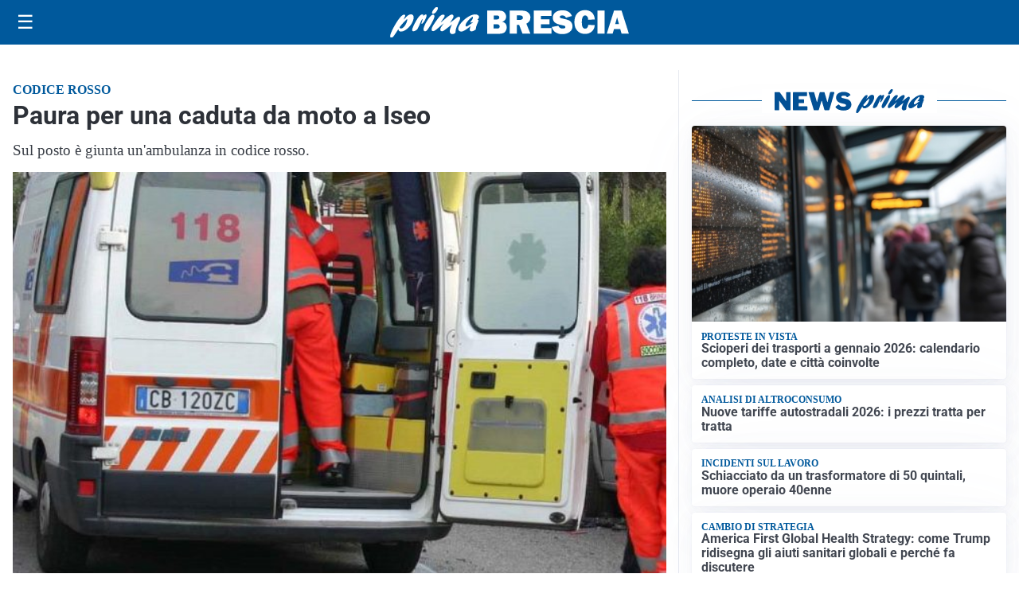

--- FILE ---
content_type: text/html; charset=utf8
request_url: https://primabrescia.it/media/my-theme/widgets/list-posts/sidebar-business-pmi.html?ts=29473451
body_size: 502
content:
<div class="widget-title-img"><img src="https://format.netweek.it/media/loghi/business-pmi.svg" alt="Logo Business PMI" class="widget-logo logo-light-and-dark" /></div>
<div class="widget-sidebar-featured-poi-lista">
            
                    <article class="featured">
                <a href="https://primabrescia.it/rubriche/business-pmi/pnggroup-herman-spa-sta-rivoluzionando-il-settore-dellospitalita/">
                                            <figure><img width="480" height="300" src="https://primabrescia.it/media/2026/01/png-group-480x300.jpg" class="attachment-thumbnail size-thumbnail wp-post-image" alt="PNGGROUP &#8211; HERMAN SPA  &#8211;  Sta rivoluzionando il settore dell&#8217;ospitalità" loading="lazy" sizes="(max-width: 480px) 480px, (max-width: 1024px) 640px, 1280px" decoding="async" /></figure>
                                        <div class="post-meta">
                                                    <span class="lancio">Business Pmi</span>
                                                <h3>PNGGROUP &#8211; HERMAN SPA  &#8211;  Sta rivoluzionando il settore dell&#8217;ospitalità</h3>
                    </div>
                </a>
            </article>
            </div>

<div class="widget-footer"><a role="button" href="/rubriche/business-pmi/" class="outline widget-more-button">Altre notizie</a></div>

--- FILE ---
content_type: text/html; charset=utf8
request_url: https://primabrescia.it/media/my-theme/widgets/list-posts/sidebar-idee-e-consigli.html?ts=29473451
body_size: 403
content:
<div class="widget-title"><span>Idee e consigli</span></div>
<div class="widget-sidebar-featured-poi-lista">
            
                    <article class="featured">
                <a href="https://primabrescia.it/rubriche/idee-e-consigli/ansia-e-acqua-profonda-perche-la-talassofobia-non-e-solo-paura-del-nuoto/">
                                            <figure><img width="480" height="300" src="https://primabrescia.it/media/2026/01/talassofobia-480x300.jpg" class="attachment-thumbnail size-thumbnail wp-post-image" alt="Ansia e acqua profonda: perché la talassofobia non è solo paura del nuoto" loading="lazy" sizes="(max-width: 480px) 480px, (max-width: 1024px) 640px, 1280px" decoding="async" /></figure>
                                        <div class="post-meta">
                                                <h3>Ansia e acqua profonda: perché la talassofobia non è solo paura del nuoto</h3>
                    </div>
                </a>
            </article>
            </div>

<div class="widget-footer"><a role="button" href="/idee-e-consigli/" class="outline widget-more-button">Altre notizie</a></div>

--- FILE ---
content_type: image/svg+xml
request_url: https://primabrescia.it/media/2025/09/logo.svg
body_size: 1915
content:
<?xml version="1.0" encoding="utf-8"?>
<!-- Generator: Adobe Illustrator 24.0.2, SVG Export Plug-In . SVG Version: 6.00 Build 0)  -->
<svg version="1.1" id="Livello_1" xmlns="http://www.w3.org/2000/svg" xmlns:xlink="http://www.w3.org/1999/xlink" x="0px" y="0px"
	 viewBox="0 0 241 31.1" style="enable-background:new 0 0 241 31.1;" xml:space="preserve">
<style type="text/css">
	.st0{fill:#FFFFFF;}
</style>
<g>
	<g>
		<path class="st0" d="M14.5,11.8c2.6-2.9,4.3-4.5,6.5-4.5c2.7,0,3.5,2.5,2.1,6.5c-2,5.7-7.9,11.1-12.1,11.1c-1.7,0-2.4-0.7-2.7-2.4
			c-3.1,4.8-4.9,7.6-6,8.3c-0.4,0.3-0.6,0.4-1,0.4c-1.3,0-1.6-1.4-0.8-3.8C2.4,21.8,10.3,7.6,14,7.6c1,0,1.4,0.6,1.1,1.7
			c-0.2,0.5-1.3,2.9-1.5,3.5L14.5,11.8z M11,21.8c1.9,0,4.5-2.9,5.7-6.4c0.6-1.7,0.8-3.2,0.5-3.2c-0.5,0-5,4.6-7.6,8.2
			C9.7,21.3,10.1,21.8,11,21.8z"/>
		<path class="st0" d="M26.3,13.8c2.1-3.4,4-6.4,6.3-6.4c0.8,0,1.1,0.5,1,1.5c0.2-0.2,0.3-0.3,0.6-0.5c0.9-0.8,1.3-1,1.8-1
			c0.9,0,1.1,1.1,0.4,3c-1.1,3.2-3.5,6.7-4.5,6.7c-0.4,0-0.4-0.7,0.2-2.2c0.5-1.5,0.7-2.9,0.5-2.9c-0.2,0-1.2,1.7-2.3,4.5
			c-0.3,0.9-0.7,1.7-1.1,2.6L29,19.4c-1.3,2.9-1.4,3.1-2.6,4c-1.1,0.8-2.1,1.2-2.9,1.2c-1.4,0-1.6-1-0.8-3.3c0.7-1.9,2.1-4.9,3.4-7
			L26.3,13.8z"/>
		<path class="st0" d="M34.2,20.2c1.4-4,5-9.8,7.5-11.9c0.5-0.5,1.1-0.7,1.7-0.7c1.3,0,1.7,1.3,1,3.4c-1.1,3.1-3.4,7.4-6.3,11.5
			c-0.9,1.2-1.7,2.1-2.9,2.1C34.8,24.6,32.8,24.2,34.2,20.2z M42.5,4.8c0.5-1.3,1.9-3.3,3-4.2C46,0.1,46.4,0,47.1,0
			c1.2,0,1.4,0.6,1,1.9c-0.8,2.4-3.1,4.9-4.7,4.9C42.3,6.8,42,6.1,42.5,4.8z"/>
		<path class="st0" d="M55.5,23c-1.7,1.3-2.4,1.6-3.2,1.6c-1.4,0-2-1.2-1.5-2.8c0.4-1,0.9-2,2.5-4.1c0.4-0.6,0.5-0.7,0.8-1.1
			c-2,1.5-2.7,2.1-4.6,3.8c-3.4,3-5,4.1-6.1,4.1c-1.5,0-1.9-1.3-1.2-3.4c0.5-1.4,1.6-3.2,3.8-6.4c3.1-4.4,5.1-7.1,7.4-7.1
			c1.3,0,1.9,0.7,1.6,1.6c-0.3,0.9-0.9,2-2.4,4.1c-0.9,1.2-1,1.5-1.6,2.4c1-0.8,1.2-0.9,3-2.5c4-3.5,6.6-5.7,8.5-5.7
			c1.2,0,1.8,1.4,1.3,2.9c-0.2,0.6-0.9,1.8-2.3,3.9c-0.7,1-0.8,1.1-1.2,1.7c1-0.7,2.5-1.7,4.9-3.7c2.4-2,3.3-2.5,4.1-2.5
			c1.4,0,1.8,1.1,1.1,3c-0.4,1.1-2.4,4.9-3.5,8c-0.4,1.1-0.6,2-0.8,3.7c-0.1,0.8,0,0.9-0.2,1.5c-0.3,0.8-1.9,1.5-3.1,1.5
			c-0.9,0-1.7-0.4-2.2-1.3c-0.7-1.1-0.6-2.3,0.3-4.9c0.4-1.1,0.5-1.4,1.5-3.8L61.9,18L55.5,23z"/>
		<path class="st0" d="M71.9,24.9c-2.6,0-3.8-2-2.8-4.6c1.8-5.1,10.7-12.9,16.6-12.9c2.9,0,4.5,1.4,3.9,3.3
			c-0.3,0.8-0.7,1.4-1.5,2.2c1.2,0,1.3,0.1,1,1.2c-0.2,0.6-1.3,3.4-1.6,4c-0.9,2.5-1,3.6-1,4.6c-1.8,1.4-3.2,2-4.5,2
			c-2.7,0-1.3-3.8-0.8-5.4C76.8,23.1,73.7,24.9,71.9,24.9z M83.8,15.2c-0.6,0.2-1.8,0.5-2.4,0.5c-0.4,0-0.6-0.1-0.5-0.4
			c0.1-0.1,0.2-0.3,0.5-0.7c0.9-0.9,1.6-2,1.9-2.8c0.4-1,0.2-2,0-2c-0.7,0-5.9,4.5-6.9,7.6c-0.5,1.3-0.2,2.3,0.6,2.3
			c0.7,0,3.1-1.5,6.3-4L83.8,15.2z"/>
	</g>
</g>
<g>
	<path class="st0" d="M98,27V3.5h12c2.5,0,4.3,0.6,5.4,1.9c1.1,1.3,1.7,2.7,1.7,4.3c0,1.2-0.3,2.2-1,3.2c-0.7,0.9-1.6,1.6-3,2
		c3,0.7,4.6,2.6,4.6,5.5c0,1.7-0.5,3.3-1.6,4.7c-1.1,1.4-3.4,2.1-6.9,2.1H98z M104.6,12.5h3.3c0.8,0,1.4-0.2,1.8-0.6
		c0.3-0.4,0.5-0.9,0.5-1.4c0-1.3-0.8-2-2.4-2h-3.2V12.5z M104.6,21.8h3.5c0.9,0,1.5-0.2,1.9-0.6c0.4-0.4,0.6-0.9,0.6-1.5
		s-0.2-1-0.6-1.5c-0.4-0.5-1.1-0.7-2.2-0.7h-3.3V21.8z"/>
	<path class="st0" d="M141.6,27h-8l-3.4-9h-2.3v9h-7.2V3.5H133c2.7,0,4.8,0.6,6.3,1.9c1.5,1.3,2.3,2.9,2.3,5c0,1.4-0.3,2.6-0.8,3.6
		c-0.6,1-1.7,2-3.3,2.8L141.6,27z M127.9,13h3.1c0.9,0,1.6-0.2,2.2-0.6s0.8-0.9,0.8-1.7c0-1.5-0.9-2.3-2.8-2.3h-3.3V13z"/>
	<path class="st0" d="M162.8,21.4V27h-17.7V3.5h17.7v5.4h-10.6v3.4h8.6v5.2h-8.6v3.8H162.8z"/>
	<path class="st0" d="M163.2,20.2l6.7-1.2c0.6,1.9,2,2.8,4.3,2.8c1.8,0,2.7-0.5,2.7-1.4c0-0.5-0.2-0.9-0.6-1.2
		c-0.4-0.3-1.2-0.5-2.3-0.7c-4.1-0.8-6.8-1.8-8-3.1c-1.2-1.3-1.8-2.8-1.8-4.5c0-2.2,0.8-4.1,2.5-5.5c1.7-1.5,4.1-2.2,7.3-2.2
		c4.8,0,8,1.9,9.5,5.8l-6,1.8c-0.6-1.6-1.9-2.4-3.8-2.4c-1.6,0-2.4,0.5-2.4,1.5c0,0.4,0.2,0.8,0.5,1s1,0.5,2.1,0.7
		c2.8,0.6,4.8,1.1,6,1.6c1.2,0.5,2.2,1.2,3,2.4c0.8,1.1,1.2,2.4,1.2,3.9c0,2.4-1,4.3-2.9,5.8c-1.9,1.5-4.5,2.2-7.6,2.2
		C168.1,27.4,164.5,25,163.2,20.2z"/>
	<path class="st0" d="M200,18l6.6,0.4c-0.3,2.9-1.4,5.1-3.2,6.6c-1.8,1.5-4.1,2.3-6.7,2.3c-3.2,0-5.8-1.1-7.7-3.2c-2-2.1-3-5-3-8.8
		c0-3.7,0.9-6.7,2.8-8.9s4.5-3.4,7.8-3.4c3.1,0,5.5,0.9,7.2,2.6c1.7,1.7,2.6,4,2.8,6.9l-6.7,0.4c0-1.6-0.3-2.7-0.9-3.4
		c-0.6-0.7-1.3-1.1-2.1-1.1c-2.3,0-3.4,2.3-3.4,6.9c0,2.6,0.3,4.3,0.9,5.2c0.6,0.9,1.4,1.4,2.5,1.4C198.7,21.9,199.8,20.6,200,18z"
		/>
	<path class="st0" d="M216.5,3.5V27h-7.2V3.5H216.5z"/>
	<path class="st0" d="M233.6,27l-1.3-4.6H226l-1.4,4.6h-5.9L226,3.5h7.6L241,27H233.6z M227.2,17.2h3.8l-1.9-6.8L227.2,17.2z"/>
</g>
</svg>
